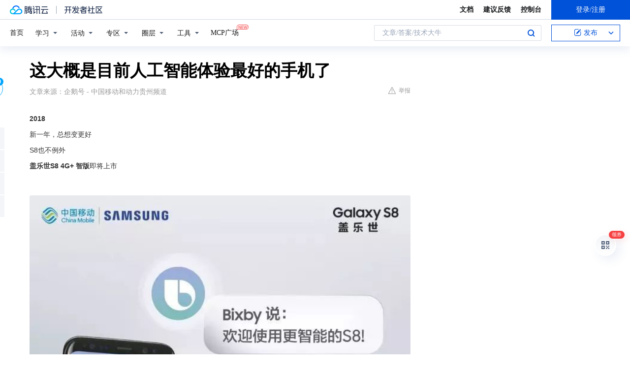

--- FILE ---
content_type: text/html; charset=utf-8
request_url: https://cloud.tencent.com/developer/news/5929
body_size: 14582
content:
<!DOCTYPE html><html munual-autotracker-init="" qct-pv-id="jgkNVNXOkAvozjRA-pTp8" qct-ip="18.224.229.109"><head><meta charSet="UTF-8"/><meta http-equiv="X-UA-Compatible" content="IE=edge,chrome=1"/><title>这大概是目前人工智能体验最好的手机了 - 腾讯云开发者社区-腾讯云</title><meta name="keywords" content="盖乐世S8 4G+智版,和飞信,一卡多号,CA高速上网"/><meta name="subject" content="空类-空类-空类"/><meta name="subjectTime" content="2018-01-26 07:22:13"/><meta name="description" content="盖乐世S8 4G+智版即将上市，继承S8和Bixby功能，支持一卡多号、CA高速上网、VOLTE高清语音等特色功能，提升通讯效率和体验。特别功能如和飞信、可视化语音信箱，使沟通更便捷、高效，适合快节奏生活。"/><meta name="viewport" content="width=device-width, initial-scale=1.0, maximum-scale=1, viewport-fit=cover"/><meta name="format-detection" content="telephone=no"/><meta name="articleSource" content="Q"/><meta name="magicSource" content="N"/><link rel="canonical" href="https://cloud.tencent.com/developer/news/5929"/><link rel="stylesheet" href="//cloudcache.tencent-cloud.cn/open_proj/proj_qcloud_v2/gateway/portal/css/global-20209142343.css"/><link rel="stylesheet" href="//cloudcache.tencent-cloud.cn/qcloud/ui/community-pc/build/base/base-202507151730.css"/><link rel="stylesheet" href="//cloudcache.tencent-cloud.cn/qcloud/ui/cloud-community/build/base/base-202511051801.css"/><link rel="stylesheet" href="//cloudcache.tencent-cloud.cn/open_proj/proj_qcloud_v2/community-pc/build/AskDialog/AskDialog-202204021635.css?max_age=31536000"/><link rel="stylesheet" href="//cloudcache.tencent-cloud.cn/open_proj/proj_qcloud_v2/community-pc/build/AskDialog/AskDialog-202204021635.css?max_age=31536000"/><link rel="stylesheet" href="//cloudcache.tencent-cloud.cn/qcloud/ui/community-pc/build/Column/Column-202412201223.css"/><link rel="stylesheet" href="//cloudcache.tencent-cloud.cn/qcloud/ui/community-pc/build/News/News-202409021536.css"/><link rel="stylesheet" href="//cloudcache.tencent-cloud.cn/open_proj/proj_qcloud_v2/community/portal/css/markdown-201810241044.css?max_age=31536000"/><link rel="stylesheet" href="//cloudcache.tencent-cloud.cn/qcloud/draft-master/dist/draft-master-v2.1.26.d4s2ddo9sb.css?max_age=31536000"/><style media="screen">@supports (padding:max(0px)){.set-safe-area .com-main{bottom:calc(max(12px,constant(safe-area-inset-bottom)) + 50px);bottom:calc(max(12px,env(safe-area-inset-bottom)) + 50px)}.set-safe-area .com-main-simple-sec,.set-safe-area .com-main.without-tab-ft,.set-safe-area .com-main.without-ft{bottom:max(12px,constant(safe-area-inset-bottom));bottom:max(12px,env(safe-area-inset-bottom))}.set-safe-area .com-main-sec{bottom:max(12px,constant(safe-area-inset-bottom));bottom:max(12px,env(safe-area-inset-bottom))}.set-safe-area .com-m-footer,.set-safe-area .sa-fixed-btns{bottom:max(12px,constant(safe-area-inset-bottom));bottom:max(12px,env(safe-area-inset-bottom))}.set-safe-area .com-mobile-body{bottom:max(12px,constant(safe-area-inset-bottom));bottom:max(12px,env(safe-area-inset-bottom))}}@supports (padding:max(0px)){.set-safe-area .support-wrap,.set-safe-area div.body{bottom:max(12px,constant(safe-area-inset-bottom));bottom:max(12px,env(safe-area-inset-bottom))}.set-safe-area .com-responsive-no-ft div.body{bottom:max(12px,constant(safe-area-inset-bottom));bottom:max(12px,env(safe-area-inset-bottom))}}.doc-con .J-docShareModal{display: none;} .doc-con .J-docShareCopyTipModalMB{display: none} .with-focus+.com-main-simple-sec, .with-focus+.com-main,.with-focus+.com-body,.with-focus+.qa-body{top:100px} .qa-detail-ask-panel:after{display:none!important;} .sa-fixed-btns .c-btn-weak{background-color: #fff;} .qa-r-editor.draft-editor-host.rno-markdown{height: 290px;overflow-y:auto;} .uc-achievement{line-height:24px;margin-bottom:5px;white-space: initial;overflow:visible;text-overflow:initial} .uc-achievement .uc-achievement-icon{top:0;margin-top:0; .uc-hero+.com-body-main .com-tab .com-tab-item{margin-right: 28px;}</style></head><body style="position:initial"><div id="react-root" class=""><div class="news-detail"><div class="cdc-header is-fixed"><div class="cdc-header__placeholder"></div><div class="cdc-header__inner"><div id="community-top-header-product-container" style="display:block"></div><div class="cdc-header__top"><div class="cdc-header__top-left"><a href="/?from=20060&amp;from_column=20060" target="_blank" class="cdc-header__top-logo"><i>腾讯云</i></a><div class="cdc-header__top-line"></div><a href="/developer" class="cdc-header__top-logo community"><i>开发者社区</i></a><div class="cdc-header__activity"><div id="cloud-header-product-container" style="display:block"></div></div></div><div class="cdc-header__top-operates"><a href="/document/product?from=20702&amp;from_column=20702" target="_blank" class="cdc-header__link">文档</a><a href="/voc/?from=20703&amp;from_column=20703" target="_blank" class="cdc-header__link">建议反馈</a><a href="https://console.cloud.tencent.com?from=20063&amp;from_column=20063" target="_blank" class="cdc-header__link" track-click="{&quot;areaId&quot;:102001,&quot;subAreaId&quot;:1}">控制台</a><div class="cdc-header__account"><div class="cdc-header__account-inner"><button class="cdc-btn cdc-header__account-btn cdc-btn--primary">登录/注册</button></div></div></div></div><div class="cdc-header__bottom"><div class="cdc-header__bottom-nav"><a href="/developer" class="cdc-header__bottom-home">首页</a><div class="cdc-header__nav-list"><div class="cdc-header__nav-item">学习</div><div class="cdc-header__nav-item">活动</div><div class="cdc-header__nav-item">专区</div><div class="cdc-header__nav-item">圈层</div><div class="cdc-header__nav-item">工具</div></div><div class="cdc-header__activity"><a class="cdc-header__activity-tit" href="/developer/mcp" target="_blank" style="position:relative">MCP广场<img src="https://qccommunity.qcloudimg.com/image/new.png" style="position:absolute;width:24px;top:-6px;right:-20px"/></a></div><div id="community-header-product-container" style="display:block"></div></div><div class="cdc-header__bottom-operates"><div class="cdc-header__search"><div class="cdc-search__wrap"><div class="cdc-search"><span class="cdc-search__text">文章/答案/技术大牛</span><button class="cdc-search__btn">搜索<i class="cdc-search__i search"></i></button></div><div class="cdc-search__dropdown"><div class="cdc-search__bar"><input type="text" class="cdc-search__bar-input" placeholder="文章/答案/技术大牛" value=""/><div class="cdc-search__bar-btns"><button class="cdc-search__btn">搜索<i class="cdc-search__i search"></i></button><button class="cdc-search__btn">关闭<i class="cdc-search__i clear"></i></button></div></div></div></div></div><div class="cdc-header__create"><span class="cdc-header__create-btn not-logged"><span class="cdc-svg-icon-con"><span class="cdc-svg-icon" style="line-height:1;color:#0052D9;width:16px;height:16px"><svg width="16" height="16" viewBox="0 0 16 16" fill="currentcolor" xmlns="http://www.w3.org/2000/svg"><path d="M14.2466 12.0145C14.1698 13.6258 12.8381 14.9131 11.2129 14.9131H11.1579H4.0927H4.03772C2.4125 14.9131 1.08014 13.6258 1.00334 12.0145H1V11.8668V4.07213V4.04627V3.89922H1.00334C1.08014 2.28732 2.4125 1 4.03772 1H9.6473V1.00069H10.0786L8.7688 2.10773H8.43888H7.7916H6.37904H4.03772C2.97234 2.10773 2.10445 2.9777 2.10445 4.04629V4.41869V4.4472V6.39498V11.4269V11.4309V11.8668C2.10445 12.9354 2.97234 13.8053 4.03772 13.8053H6.37904H8.87153H11.2129C12.2782 13.8053 13.1461 12.9355 13.1461 11.8668V11.466V11.454V9.5181V6.39364L14.2506 5.3051V11.8668V12.0145H14.2466ZM10.4324 7.15226L9.63146 7.99761C9.36577 8.2693 8.69326 8.95104 8.48066 9.17631C8.26726 9.40288 8.09039 9.58901 7.95061 9.73544C7.81079 9.88188 7.72667 9.96597 7.70083 9.98656C7.63321 10.0488 7.55703 10.1144 7.47022 10.1846C7.38412 10.2542 7.29404 10.3099 7.20063 10.3516C7.10722 10.4007 6.97072 10.459 6.79049 10.5305C6.61028 10.6001 6.42213 10.6676 6.22468 10.7339C6.02792 10.8002 5.84109 10.8571 5.66484 10.9061C5.48795 10.9538 5.3561 10.9863 5.2693 11.0009C5.08977 11.0214 4.96988 10.993 4.90956 10.9168C4.84931 10.8405 4.83276 10.7107 4.85924 10.5312C4.87315 10.4331 4.9043 10.292 4.95468 10.1078C5.00431 9.92297 5.05802 9.7315 5.11431 9.53341C5.1713 9.33526 5.22629 9.15179 5.27926 8.98484C5.33297 8.8179 5.37599 8.7026 5.40978 8.64032C5.44953 8.54357 5.49463 8.45413 5.54495 8.37399C5.59465 8.29379 5.66616 8.20503 5.75965 8.10766C5.79934 8.06588 5.89281 7.96649 6.03988 7.81018C6.18624 7.65311 6.80114 7.02774 7.02104 6.79783L7.75117 6.03524L8.56212 5.1899L10.6345 3.02466L12.5214 4.93874L10.4324 7.15226ZM13.816 3.58581C13.7166 3.68987 13.6272 3.78064 13.5483 3.85883C13.4694 3.93703 13.4006 4.0066 13.3423 4.06686C13.276 4.13643 13.2144 4.19738 13.1561 4.24903L11.2785 2.33569C11.3785 2.24025 11.4965 2.12565 11.6336 1.99115C11.7707 1.85668 11.8854 1.75061 11.9761 1.67242C12.0934 1.57708 12.2133 1.51013 12.3385 1.47109C12.4525 1.43529 12.5644 1.41805 12.6751 1.41876H12.7056C12.7665 1.42139 12.8268 1.42729 12.8851 1.43724C12.8838 1.4366 12.8811 1.43724 12.8798 1.4366C12.8811 1.4366 12.8838 1.4366 12.8851 1.43724C13.1376 1.48428 13.4019 1.62009 13.6265 1.83743C13.7511 1.95871 13.8524 2.09382 13.9259 2.23296C14.0346 2.43834 14.0863 2.65304 14.0763 2.8491C14.0763 2.87294 14.0783 2.89748 14.0783 2.92201C14.0783 3.03529 14.0571 3.14789 14.0154 3.26055C13.9737 3.37314 13.9067 3.48185 13.816 3.58581Z" fill="#0052D9"></path></svg></span></span>发布<span class="cdc-svg-icon-con cdc-header__create-btn-arrow"><span class="cdc-svg-icon" style="line-height:1;color:inherit;width:16px;height:16px"><svg width="16" height="16" viewBox="0 0 16 16" fill="currentcolor" xmlns="http://www.w3.org/2000/svg"><path d="M8.16377 4L9.57798 5.41421L14.5277 10.364L13.1135 11.7782L8.1638 6.829L3.21402 11.7782L1.7998 10.364L8.16377 4Z"></path></svg></span></span></span></div></div></div></div></div><div class="cdc-m-header is-fixed"><div class="cdc-m-header__placeholder"></div><div class="cdc-m-header__inner"><div class="cdc-m-header__main"><div class="cdc-m-header__trigger"></div><div class="cdc-m-header__logo"><i class="cdc-m-header__logo-icon"></i></div><div class="cdc-m-header__search"><i class="cdc-m-header__search-icon"></i></div><div class="cdc-m-header__operate"><span class="cdc-m-header__operate-icon"></span></div></div></div></div><div class="J-body col-body news-body"><div class="com-body" qct-area="快讯详情页"><div class="com-body-main"><div class="com-2-layout"><div class="layout-main"><div><section class="c-mod col-article"><h1 class="col-article-title">这大概是目前人工智能体验最好的手机了</h1><div class="col-article-infos"><span class="article-infos-item">文章来源：<!-- -->企鹅号 - 中国移动和动力贵州频道</span><div class="extra-part"><div class="com-operations"><a href="javascript:;" class="com-opt-link link-report link-hidden"><i class="com-i-warn"></i>举报</a></div></div></div><div id="news-detail-content-product-container" style="display:block"></div><div><div class="rno-markdown undefined rno-"><p><strong>2018</strong></p><p>新一年，总想变更好</p><p>S8也不例外</p><p><strong>盖乐世S8 4G+ 智版</strong>即将上市</p><p></p><figure class=""><div class="image-block"><span class="lazy-image-holder" dataurl="https://ask.qcloudimg.com/http-save/yehe-1000017/3o9bnw5u7f.jpeg"></span></div></figure><p>全面继承了S8和Bixby强大功能的</p><p><strong>盖乐世 S8 4G+ 智版</strong></p><p>可以让你更聪明地操作手机</p><p>还有几个特别功能</p><p>能帮你更聪明地和他人沟通</p><p>1</p><p><strong>和飞信</strong></p><p>精彩每一刻</p><p></p><figure class=""><div class="image-block"><span class="lazy-image-holder" dataurl="https://ask.qcloudimg.com/http-save/yehe-1000017/03ob6u9ooc.jpeg"></span></div></figure><p>智能和飞信让快乐生活走近你、我、他。在繁忙的节奏下，频繁电联不易实现，使用和飞信，与朋友一对一通讯，无需先行确认，就能轻松沟通。临时发起小活动，与朋友相聚无需等待，线上发送位置定位，准确更便捷；快乐议题一起分享，生动视频、清晰大图，语音、文字多种沟通方式，让你舒心更畅快。</p><p>2</p><p><strong>一卡多号</strong></p><p>智慧生活</p><p></p><figure class=""><div class="image-block"><span class="lazy-image-holder" dataurl="https://ask.qcloudimg.com/http-save/yehe-1000017/7al26gmkge.jpeg"></span></div></figure><p>摆脱卡槽有形的限制，使用多号分类通讯，有序生活更多选择。S8 4G+智版一部手机可选3个副号，打造通讯新理念，无需频繁更换手机，在线切换省时省力，便捷一目了然。</p><p>3</p><p><strong>语音留言</strong></p><p>可看可听</p><p></p><figure class=""><div class="image-block"><span class="lazy-image-holder" dataurl="https://ask.qcloudimg.com/http-save/yehe-1000017/fgtn8wgnwu.jpeg"></span></div></figure><p>会议、上课以及步行嘈杂环境下，语音留言沟通不畅；S8 4G+智版可视化语音信箱，帮你化解不便与尴尬，语音可转换为文本，便捷你的信息输出。语音、文本双重选择, 顺畅沟通更高效，留言摆脱繁杂输入，为你生活添助力。</p><p>4</p><p><strong>CA高速上网</strong></p><p>快不止一点</p><p></p><figure class=""><div class="image-block"><span class="lazy-image-holder" dataurl="https://ask.qcloudimg.com/http-save/yehe-1000017/9v0xrb3pyo.jpeg"></span></div></figure><p>CA高速上网，犹如驾车快意驰骋双车道，可以切换畅通网路，带来不卡顿不等待的舒爽感受。游戏、聊天、抢红包抢先体验更加酣畅，视频、图片、音乐大文件传送更流畅，快不止一点，尽在你掌握。</p><p>*CA为载波聚合技术。</p><p>5</p><p><strong>VOLTE 高清语音</strong></p><p>魅力无距离</p><p></p><figure class=""><div class="image-block"><span class="lazy-image-holder" dataurl="https://ask.qcloudimg.com/http-save/yehe-1000017/gexxii7ocr.jpeg"></span></div></figure><p>打动人心的不只有容颜，亲和有力的声音更能博得信赖。VOLTE更高品质的通话，视听同步展现独特的魅力，享受沟通畅快体验。眼前展现生动景象，让你形象感受他的存在，美好生活不畏距离。</p><p>*VoLTE：运营商推出的4G高清语音/视频通讯业务，全称为：Voice over LTE。</p><p>*G9508为中国移动4G+智版手机,当您插有中国移动卡时,该机型将自动为您选择中国移动4G网络服务,同时启用高清语音业务,实现打电话不断网,而其他运营商卡只能使用2G业务;当您未插入中国移动卡时,则可使用其他运营商卡的4G网络。4G+智版项下业务功能仅在插入中国移动卡时支持。</p></div></div><div id="J-viewLargeImageBox" class="zoom-mask" style="display:none;width:100%;height:100%"><div class="zoom-close"></div><div class="zoom-wrap"><img/><div class="c-loading"><div class="c-loading-inner"><div class="one"></div><div class="two"></div><div class="three"></div></div></div></div></div><ul class="col-article-source"><li><span class="article-source-item">发表于: <time dateTime="2018-01-12 09:20:20" title="2018-01-12 09:20:20"> 2018-01-12<span class="com-v-box">2018-01-12 09:20:20</span></time></span></li><li>原文链接<!-- -->：<!-- -->http://kuaibao.qq.com/s/20180112B054MD00?refer=cp_1026</li><li>腾讯「腾讯云开发者社区」是腾讯内容开放平台帐号（企鹅号）传播渠道之一，根据<a href="https://om.qq.com/notice/a/20160429/047194.htm" target="_blank" class="com-link" style="color:#00a4ff" rel="nofollow">《腾讯内容开放平台服务协议》</a>转载发布内容。</li><li>如有侵权，请联系 cloudcommunity@tencent.com 删除。</li></ul><div class="col-article-tags com-v-box"><nav class="col-tags"></nav></div><div class="com-widget-operations" style="visibility:hidden"><div class="main-cnt"><a href="javascript:;" class="com-opt-link link-like"><i class="com-i-like"></i><span class="text">0</span></a></div><div class="extra-cnt"><span class="com-opt-text share-text">分享</span><ul class="com-share-options"><li><div class="c-bubble-trigger"><a href="javascript:;" class="opt-item"><i class="opt-icon wechat"></i></a><div class="c-bubble c-bubble-left "><div class="c-bubble-inner"><div class="qr-img"></div><p class="qr-txt">分享快讯到朋友圈</p></div></div></div></li><li><div class="c-bubble-trigger"><a href="javascript:;" class="opt-item"><i class="opt-icon qq"></i></a><div class="c-bubble c-bubble-left "><div class="c-bubble-inner"><span>分享快讯到 QQ</span></div></div></div></li><li><div class="c-bubble-trigger"><a href="javascript:;" class="opt-item"><i class="opt-icon weibo"></i></a><div class="c-bubble c-bubble-left "><div class="c-bubble-inner"><span>分享快讯到微博</span></div></div></div></li><li><div class="c-bubble-trigger"><a class="opt-item" href="javascript:;"><i class="opt-icon copy"></i></a><div class="c-bubble c-bubble-left "><div class="c-bubble-inner"><span>复制快讯链接到剪贴板</span></div></div></div></li></ul></div></div></section><ul class="col-slibing-articles" track-click="{&quot;areaId&quot;:115001}" track-exposure="{&quot;areaId&quot;:115001}"><li><a href="/developer/news/5927" trackClick="{&quot;elementId&quot;:1}" hotrep="community.news.news-detail.prev">上一篇：SSL System T落户奥地利国家歌剧院</a></li><li><a href="/developer/news/5930" trackClick="{&quot;elementId&quot;:2}" hotrep="community.news.news-detail.next">下一篇：你得学会并且学得会的Socket编程基础知识</a></li></ul><div style="margin:50px auto"></div><div style="margin:50px auto"></div><div class="detail-section" qct-area="相关快讯" qct-exposure=""><div class="detail-section-inner"><div class="c-mod detail-section-hd"><h2 class="detail-section-tit"><span>相关</span>快讯</h2></div><ul class="c-mod detail-section-bd news-article-related-list"><li class="news-article-related-item" qct-area="快讯-72932" qct-click="" qct-exposure=""><h3 class="news-article-related-tit"><a href="/developer/news/72932" target="_blank" hotrep="community.news.article_related.title_link">这款手机的人工智能体验，体验感好到爆棚！</a></h3><span class="news-article-related-date">2018-01-28</span></li><li class="news-article-related-item" qct-area="快讯-14265" qct-click="" qct-exposure=""><h3 class="news-article-related-tit"><a href="/developer/news/14265" target="_blank" hotrep="community.news.article_related.title_link">“我们不一样”新标本：看大资源加持下的三星S8 “4G＋智版”手机</a></h3><span class="news-article-related-date">2018-01-28</span></li><li class="news-article-related-item" qct-area="快讯-110797" qct-click="" qct-exposure=""><h3 class="news-article-related-tit"><a href="/developer/news/110797" target="_blank" hotrep="community.news.article_related.title_link">今天迎财神咯！</a></h3><span class="news-article-related-date">2018-02-20</span></li><li class="news-article-related-item" qct-area="快讯-196317" qct-click="" qct-exposure=""><h3 class="news-article-related-tit"><a href="/developer/news/196317" target="_blank" hotrep="community.news.article_related.title_link">荣耀10引爆AI摄影风潮，买手机到移动！</a></h3><span class="news-article-related-date">2018-04-29</span></li><li class="news-article-related-item" qct-area="快讯-778940" qct-click="" qct-exposure=""><h3 class="news-article-related-tit"><a href="/developer/news/778940" target="_blank" hotrep="community.news.article_related.title_link">手机信号栏出现“HD”，其实是一项扣费服务？业内人告诉你答案！</a></h3><span class="news-article-related-date">2021-02-27</span></li><li class="news-article-related-item" qct-area="快讯-85108" qct-click="" qct-exposure=""><h3 class="news-article-related-tit"><a href="/developer/news/85108" target="_blank" hotrep="community.news.article_related.title_link">王者来袭，万众期待——三星Galaxy S8 “4G＋智版”！</a></h3><span class="news-article-related-date">2018-01-28</span></li><li class="news-article-related-item" qct-area="快讯-551006" qct-click="" qct-exposure=""><h3 class="news-article-related-tit"><a href="/developer/news/551006" target="_blank" hotrep="community.news.article_related.title_link">手机顶部显示的“HD”是什么意思？移动客服给出了答案！</a></h3><span class="news-article-related-date">2019-12-26</span></li><li class="news-article-related-item" qct-area="快讯-492405" qct-click="" qct-exposure=""><h3 class="news-article-related-tit"><a href="/developer/news/492405" target="_blank" hotrep="community.news.article_related.title_link">手机网络信号不好就会出现“HD”符号？原来是你开通了这项业务！</a></h3><span class="news-article-related-date">2019-12-24</span></li><li class="news-article-related-item" qct-area="快讯-429295" qct-click="" qct-exposure=""><h3 class="news-article-related-tit"><a href="/developer/news/429295" target="_blank" hotrep="community.news.article_related.title_link">VoLTE全面商用时代到来</a></h3><span class="news-article-related-date">2019-08-28</span></li><li class="news-article-related-item" qct-area="快讯-395951" qct-click="" qct-exposure=""><h3 class="news-article-related-tit"><a href="/developer/news/395951" target="_blank" hotrep="community.news.article_related.title_link">荣耀手机的这9个功能，实在是太太太太太好用了！</a></h3><span class="news-article-related-date">2019-02-17</span></li><li class="news-article-related-item" qct-area="快讯-450886" qct-click="" qct-exposure=""><h3 class="news-article-related-tit"><a href="/developer/news/450886" target="_blank" hotrep="community.news.article_related.title_link">5G时代将至 我们需要换SIM卡还是换手机？</a></h3><span class="news-article-related-date">2019-09-30</span></li><li class="news-article-related-item" qct-area="快讯-611815" qct-click="" qct-exposure=""><h3 class="news-article-related-tit"><a href="/developer/news/611815" target="_blank" hotrep="community.news.article_related.title_link">中国移动通讯被国家“盯上”，相关业务已被暂停！网友：终于有人管了！</a></h3><span class="news-article-related-date">2020-04-17</span></li><li class="news-article-related-item" qct-area="快讯-537568" qct-click="" qct-exposure=""><h3 class="news-article-related-tit"><a href="/developer/news/537568" target="_blank" hotrep="community.news.article_related.title_link">移动、联通、电信各种手机卡五花八门，那么你们用的是什么套餐？</a></h3><span class="news-article-related-date">2019-12-26</span></li><li class="news-article-related-item" qct-area="快讯-692574" qct-click="" qct-exposure=""><h3 class="news-article-related-tit"><a href="/developer/news/692574" target="_blank" hotrep="community.news.article_related.title_link">手机信号栏出现的“HD”标志，其实是扣费服务，这类人最好别乱用</a></h3><span class="news-article-related-date">2020-09-14</span></li><li class="news-article-related-item" qct-area="快讯-612567" qct-click="" qct-exposure=""><h3 class="news-article-related-tit"><a href="/developer/news/612567" target="_blank" hotrep="community.news.article_related.title_link">为啥手机信号会突然从4G变成“E”或“HD”？中国移动给出答案！</a></h3><span class="news-article-related-date">2020-04-19</span></li><li class="news-article-related-item" qct-area="快讯-488008" qct-click="" qct-exposure=""><h3 class="news-article-related-tit"><a href="/developer/news/488008" target="_blank" hotrep="community.news.article_related.title_link">手机4G信号栏突然出现“HD”，原来开通了这项业务，现在知道还不晚！</a></h3><span class="news-article-related-date">2019-12-04</span></li><li class="news-article-related-item" qct-area="快讯-548992" qct-click="" qct-exposure=""><h3 class="news-article-related-tit"><a href="/developer/news/548992" target="_blank" hotrep="community.news.article_related.title_link">三大运营商刚声明4G没降速马上被打脸：真实下载速率低于平均值</a></h3><span class="news-article-related-date">2019-12-26</span></li><li class="news-article-related-item" qct-area="快讯-428032" qct-click="" qct-exposure=""><h3 class="news-article-related-tit"><a href="/developer/news/428032" target="_blank" hotrep="community.news.article_related.title_link">手机信号状态突然出现“E”或“HD”是啥意思？移动客服这样说</a></h3><span class="news-article-related-date">2019-08-27</span></li><li class="news-article-related-item" qct-area="快讯-491476" qct-click="" qct-exposure=""><h3 class="news-article-related-tit"><a href="/developer/news/491476" target="_blank" hotrep="community.news.article_related.title_link">3G到5G，运营商的“失落十年”</a></h3><span class="news-article-related-date">2019-12-16</span></li><li class="news-article-related-item" qct-area="快讯-478542" qct-click="" qct-exposure=""><h3 class="news-article-related-tit"><a href="/developer/news/478542" target="_blank" hotrep="community.news.article_related.title_link">手机信号栏出现了HD标志，不要惊讶，是因为手机多了这个功能</a></h3><span class="news-article-related-date">2019-11-20</span></li></ul></div></div></div></div><div class="layout-side"><div class="com-2-section info-side-public" id="private-domain-aside"></div></div></div></div></div></div><div class="cdc-footer J-footer com-2-footer"><div class="cdc-footer__inner"><div class="cdc-footer__main"><div class="cdc-footer__website"><ul class="cdc-footer__website-group"><li class="cdc-footer__website-column"><div class="cdc-footer__website-box"><h3 class="cdc-footer__website-title">社区</h3><ul class="cdc-footer__website-list"><li class="cdc-footer__website-item"><a href="/developer/column">技术文章</a></li><li class="cdc-footer__website-item"><a href="/developer/ask">技术问答</a></li><li class="cdc-footer__website-item"><a href="/developer/salon">技术沙龙</a></li><li class="cdc-footer__website-item"><a href="/developer/video">技术视频</a></li><li class="cdc-footer__website-item"><a href="/developer/learning">学习中心</a></li><li class="cdc-footer__website-item"><a href="/developer/techpedia">技术百科</a></li><li class="cdc-footer__website-item"><a href="/developer/zone/list">技术专区</a></li></ul></div></li><li class="cdc-footer__website-column"><div class="cdc-footer__website-box"><h3 class="cdc-footer__website-title">活动</h3><ul class="cdc-footer__website-list"><li class="cdc-footer__website-item"><a href="/developer/support-plan">自媒体同步曝光计划</a></li><li class="cdc-footer__website-item"><a href="/developer/support-plan-invitation">邀请作者入驻</a></li><li class="cdc-footer__website-item"><a href="/developer/article/1535830">自荐上首页</a></li><li class="cdc-footer__website-item"><a href="/developer/competition">技术竞赛</a></li></ul></div></li><li class="cdc-footer__website-column"><div class="cdc-footer__website-box"><h3 class="cdc-footer__website-title">圈层</h3><ul class="cdc-footer__website-list"><li class="cdc-footer__website-item"><a href="/tvp">腾讯云最具价值专家</a></li><li class="cdc-footer__website-item"><a href="/developer/program/tm">腾讯云架构师技术同盟</a></li><li class="cdc-footer__website-item"><a href="/developer/program/tci">腾讯云创作之星</a></li><li class="cdc-footer__website-item"><a href="/developer/program/tdp">腾讯云TDP</a></li></ul></div></li><li class="cdc-footer__website-column"><div class="cdc-footer__website-box"><h3 class="cdc-footer__website-title">关于</h3><ul class="cdc-footer__website-list"><li class="cdc-footer__website-item"><a rel="nofollow" href="/developer/article/1006434">社区规范</a></li><li class="cdc-footer__website-item"><a rel="nofollow" href="/developer/article/1006435">免责声明</a></li><li class="cdc-footer__website-item"><a rel="nofollow" href="mailto:cloudcommunity@tencent.com">联系我们</a></li><li class="cdc-footer__website-item"><a rel="nofollow" href="/developer/friendlink">友情链接</a></li><li class="cdc-footer__website-item"><a rel="nofollow" href="/developer/article/2537547">MCP广场开源版权声明</a></li></ul></div></li></ul></div><div class="cdc-footer__qr"><h3 class="cdc-footer__qr-title">腾讯云开发者</h3><div class="cdc-footer__qr-object"><img class="cdc-footer__qr-image" src="https://qcloudimg.tencent-cloud.cn/raw/a8907230cd5be483497c7e90b061b861.png" alt="扫码关注腾讯云开发者"/></div><div class="cdc-footer__qr-infos"><p class="cdc-footer__qr-info"><span class="cdc-footer__qr-text">扫码关注腾讯云开发者</span></p><p class="cdc-footer__qr-info"><span class="cdc-footer__qr-text">领取腾讯云代金券</span></p></div></div></div><div class="cdc-footer__recommend"><div class="cdc-footer__recommend-rows"><div class="cdc-footer__recommend-cell"><h3 class="cdc-footer__recommend-title">热门产品</h3><div class="cdc-footer__recommend-wrap"><ul class="cdc-footer__recommend-list"><li class="cdc-footer__recommend-item"><a class="com-2-footer-recommend-link" href="/product/domain?from=20064&amp;from_column=20064">域名注册</a></li><li class="cdc-footer__recommend-item"><a class="com-2-footer-recommend-link" href="/product/cvm?from=20064&amp;from_column=20064">云服务器</a></li><li class="cdc-footer__recommend-item"><a class="com-2-footer-recommend-link" href="/product/tbaas?from=20064&amp;from_column=20064">区块链服务</a></li><li class="cdc-footer__recommend-item"><a class="com-2-footer-recommend-link" href="/product/message-queue-catalog?from=20064&amp;from_column=20064">消息队列</a></li><li class="cdc-footer__recommend-item"><a class="com-2-footer-recommend-link" href="/product/ecdn?from=20064&amp;from_column=20064">网络加速</a></li><li class="cdc-footer__recommend-item"><a class="com-2-footer-recommend-link" href="/product/tencentdb-catalog?from=20064&amp;from_column=20064">云数据库</a></li><li class="cdc-footer__recommend-item"><a class="com-2-footer-recommend-link" href="/product/dns?from=20064&amp;from_column=20064">域名解析</a></li><li class="cdc-footer__recommend-item"><a class="com-2-footer-recommend-link" href="/product/cos?from=20064&amp;from_column=20064">云存储</a></li><li class="cdc-footer__recommend-item"><a class="com-2-footer-recommend-link" href="/product/css?from=20064&amp;from_column=20064">视频直播</a></li></ul></div></div><div class="cdc-footer__recommend-cell"><h3 class="cdc-footer__recommend-title">热门推荐</h3><div class="cdc-footer__recommend-wrap"><ul class="cdc-footer__recommend-list"><li class="cdc-footer__recommend-item"><a class="com-2-footer-recommend-link" href="/product/facerecognition?from=20064&amp;from_column=20064">人脸识别</a></li><li class="cdc-footer__recommend-item"><a class="com-2-footer-recommend-link" href="/product/tm?from=20064&amp;from_column=20064">腾讯会议</a></li><li class="cdc-footer__recommend-item"><a class="com-2-footer-recommend-link" href="/act/pro/enterprise2022?from=20064&amp;from_column=20064">企业云</a></li><li class="cdc-footer__recommend-item"><a class="com-2-footer-recommend-link" href="/product/cdn?from=20064&amp;from_column=20064">CDN加速</a></li><li class="cdc-footer__recommend-item"><a class="com-2-footer-recommend-link" href="/product/trtc?from=20064&amp;from_column=20064">视频通话</a></li><li class="cdc-footer__recommend-item"><a class="com-2-footer-recommend-link" href="/product/imagerecognition?from=20064&amp;from_column=20064">图像分析</a></li><li class="cdc-footer__recommend-item"><a class="com-2-footer-recommend-link" href="/product/cdb?from=20064&amp;from_column=20064">MySQL 数据库</a></li><li class="cdc-footer__recommend-item"><a class="com-2-footer-recommend-link" href="/product/ssl?from=20064&amp;from_column=20064">SSL 证书</a></li><li class="cdc-footer__recommend-item"><a class="com-2-footer-recommend-link" href="/product/asr?from=20064&amp;from_column=20064">语音识别</a></li></ul></div></div><div class="cdc-footer__recommend-cell"><h3 class="cdc-footer__recommend-title">更多推荐</h3><div class="cdc-footer__recommend-wrap"><ul class="cdc-footer__recommend-list"><li class="cdc-footer__recommend-item"><a class="com-2-footer-recommend-link" href="/solution/data_protection?from=20064&amp;from_column=20064">数据安全</a></li><li class="cdc-footer__recommend-item"><a class="com-2-footer-recommend-link" href="/product/clb?from=20064&amp;from_column=20064">负载均衡</a></li><li class="cdc-footer__recommend-item"><a class="com-2-footer-recommend-link" href="/product/sms?from=20064&amp;from_column=20064">短信</a></li><li class="cdc-footer__recommend-item"><a class="com-2-footer-recommend-link" href="/product/ocr?from=20064&amp;from_column=20064">文字识别</a></li><li class="cdc-footer__recommend-item"><a class="com-2-footer-recommend-link" href="/product/vod?from=20064&amp;from_column=20064">云点播</a></li><li class="cdc-footer__recommend-item"><a class="com-2-footer-recommend-link" href="/product/bigdata-class?from=20064&amp;from_column=20064">大数据</a></li><li class="cdc-footer__recommend-item"><a class="com-2-footer-recommend-link" href="/solution/la?from=20064&amp;from_column=20064">小程序开发</a></li><li class="cdc-footer__recommend-item"><a class="com-2-footer-recommend-link" href="/product/tcop?from=20064&amp;from_column=20064">网站监控</a></li><li class="cdc-footer__recommend-item"><a class="com-2-footer-recommend-link" href="/product/cdm?from=20064&amp;from_column=20064">数据迁移</a></li></ul></div></div></div></div><div class="cdc-footer__copyright"><div class="cdc-footer__copyright-text"><p>Copyright © 2013 - <!-- -->2026<!-- --> Tencent Cloud. All Rights Reserved. 腾讯云 版权所有<!-- --> </p><p style="line-height:22px;display:inline-flex;align-items:center"><a href="https://qcloudimg.tencent-cloud.cn/raw/986376a919726e0c35e96b311f54184d.jpg" target="_blank">深圳市腾讯计算机系统有限公司</a><span> ICP备案/许可证号：</span><a href="https://beian.miit.gov.cn/#/Integrated/index" target="_blank">粤B2-20090059 </a><img width="14" src="https://qcloudimg.tencent-cloud.cn/raw/eed02831a0e201b8d794c8282c40cf2e.png" style="margin-right:5px"/><a href="https://beian.mps.gov.cn/#/query/webSearch?code=44030502008569" target="_blank">粤公网安备44030502008569号</a></p><p><a href="https://qcloudimg.tencent-cloud.cn/raw/a2390663ee4a95ceeead8fdc34d4b207.jpg" target="_blank">腾讯云计算（北京）有限责任公司</a> 京ICP证150476号 | <!-- --> <a href="https://beian.miit.gov.cn/#/Integrated/index" target="_blank">京ICP备11018762号</a></p></div></div></div></div></div><div class="com-widget-global"><div style="position:relative;z-index:8088"><div class="com-widget-global2"><div class="com-widget-global2__btn code"><div class="com-widget-global2__btn-tag">领券</div></div><div class="com-widget-global2__btn top" style="visibility:hidden"></div></div></div></div><div id="dialog-root"></div><div id="rno-dialog-root" class="rno-modal-wrap"></div></div><script>window.isServerContext = false; window.isClientContext = true;</script><script>window.$serverTime = 1769945312324; window.$clientTime = 1769945312324;</script><script class="">window.$ua = {"browser":{"name":"Chrome","version":"131.0.0.0","major":"131"},"cpu":{},"device":{"vendor":"Apple","model":"Macintosh"},"engine":{"name":"Blink","version":"131.0.0.0"},"os":{"name":"Mac OS","version":"10.15.7"}};</script><script src="https://cloudcache.tencent-cloud.com/qcloud/main/scripts/release/common/vendors/babel/polyfill.6.26.min.js"></script><script src="https://cloudcache.tencent-cloud.com/qcloud/main/scripts/release/common/vendors/react/react.16.8.6.min.js"></script><script src="https://cloudcache.tencent-cloud.com/qcloud/main/scripts/release/common/vendors/react/react-dom.16.8.6.min.js"></script><script src="https://cloudcache.tencent-cloud.com/qcloud/main/scripts/release/common/vendors/jquery-3.2.1.min.js"></script><script src="//cloudcache.tencent-cloud.com/qcloud/developer/scripts/release/base.225e98f95c.js?max_age=31536000" crossorigin="anonymous"></script><script src="//cloudcache.tencent-cloud.com/qcloud/draft-master/dist/draft-master-v2.1.26.d4s2ddo9sb.js?max_age=31536000"></script><script src="https://cloud.tencent.com/qccomponent/login/api.js"></script><script src="//cloudcache.tencent-cloud.com/qcloud/main/scripts/release/common/deps/wechatJsSdk.js?version=1_0_1&amp;max_age=31536000"></script><script src="//cloudcache.tencent-cloud.com/qcloud/developer/scripts/release/common.bb101c97e6.js?max_age=31536000" crossorigin="anonymous"></script><script src="https://web.sdk.qcloud.com/player/tcplayer/release/v4.7.2/tcplayer.v4.7.2.min.js"></script><script src="//dscache.tencent-cloud.cn/ecache/qcstat/qcloud/qcloudStatApi.js"></script><script src="https://qccommunity.qcloudimg.com/common/exposure-plugin-4.1.15.min.js"></script><script src="https://qccommunity.qcloudimg.com/community-track/qcloud-community-track.min.js"></script><script src="https://dscache.tencent-cloud.com/sdk/dianshi-sdk/loader/umd/dianshi-sdk-loader.v0.0.18.js"></script><script src="//cloudcache.tencent-cloud.com/qcloud/developer/scripts/release/news/news.1d31a9f09b.js?max_age=31536000" crossorigin="anonymous"></script><script class="">
window.$render({"newsDetail":{"id":5929,"title":"这大概是目前人工智能体验最好的手机了","status":0,"mediaName":"中国移动和动力贵州频道","crawlTime":1516965733,"publishTime":1515720020,"content":"entityMap|0|type|IMAGE|mutability|IMMUTABLE|data|imageUrl|https://ask.qcloudimg.com/http-save/yehe-1000017/3o9bnw5u7f.jpeg|imageAlt|1|https://ask.qcloudimg.com/http-save/yehe-1000017/03ob6u9ooc.jpeg|2|https://ask.qcloudimg.com/http-save/yehe-1000017/7al26gmkge.jpeg|3|https://ask.qcloudimg.com/http-save/yehe-1000017/fgtn8wgnwu.jpeg|4|https://ask.qcloudimg.com/http-save/yehe-1000017/9v0xrb3pyo.jpeg|5|https://ask.qcloudimg.com/http-save/yehe-1000017/gexxii7ocr.jpeg|blocks|key|6p2eh|text|2018|unstyled|depth|inlineStyleRanges|offset|length|style|BOLD|entityRanges|6q3rq|新一年，总想变更好|88sia|S8也不例外|7umm5|盖乐世S8+4G%2B+智版即将上市|d4vdi|aaacd|📷|atomic|af9o7|b9lmt|全面继承了S8和Bixby强大功能的|3cuo6|盖乐世+S8+4G%2B+智版|4rfpp|可以让你更聪明地操作手机|18s78|还有几个特别功能|fqla7|能帮你更聪明地和他人沟通|3b44n|e9m7p|和飞信|4hlel|精彩每一刻|5hol3|46l54|efnet|313uk|智能和飞信让快乐生活走近你、我、他。在繁忙的节奏下，频繁电联不易实现，使用和飞信，与朋友一对一通讯，无需先行确认，就能轻松沟通。临时发起小活动，与朋友相聚无需等待，线上发送位置定位，准确更便捷；快乐议题一起分享，生动视频、清晰大图，语音、文字多种沟通方式，让你舒心更畅快。|94lqe|8gea1|一卡多号|89dav|智慧生活|4lefn|6smef|3rafn|904k3|摆脱卡槽有形的限制，使用多号分类通讯，有序生活更多选择。S8+4G%2B智版一部手机可选3个副号，打造通讯新理念，无需频繁更换手机，在线切换省时省力，便捷一目了然。|5a5tf|euurj|语音留言|428tr|可看可听|ftism|5p292|b3kco|9fgqe|会议、上课以及步行嘈杂环境下，语音留言沟通不畅；S8+4G%2B智版可视化语音信箱，帮你化解不便与尴尬，语音可转换为文本，便捷你的信息输出。语音、文本双重选择,+顺畅沟通更高效，留言摆脱繁杂输入，为你生活添助力。|4h0qc|1n0o4|CA高速上网|fn7fr|快不止一点|7et0q|8c9ti|ag5ai|cuk3r|CA高速上网，犹如驾车快意驰骋双车道，可以切换畅通网路，带来不卡顿不等待的舒爽感受。游戏、聊天、抢红包抢先体验更加酣畅，视频、图片、音乐大文件传送更流畅，快不止一点，尽在你掌握。|2c1t9|*CA为载波聚合技术。|s88v|cjfha|VOLTE+高清语音|fhm8m|魅力无距离|9ea9v|a2nu8|87oiv|ao05q|打动人心的不只有容颜，亲和有力的声音更能博得信赖。VOLTE更高品质的通话，视听同步展现独特的魅力，享受沟通畅快体验。眼前展现生动景象，让你形象感受他的存在，美好生活不畏距离。|1ntsj|*VoLTE：运营商推出的4G高清语音/视频通讯业务，全称为：Voice+over+LTE。|5rs2j|*G9508为中国移动4G%2B智版手机,当您插有中国移动卡时,该机型将自动为您选择中国移动4G网络服务,同时启用高清语音业务,实现打电话不断网,而其他运营商卡只能使用2G业务;当您未插入中国移动卡时,则可使用其他运营商卡的4G网络。4G%2B智版项下业务功能仅在插入中国移动卡时支持。^0|0|4|0|0|0|0|C|0|0|0|1|0|0|0|0|0|D|0|0|0|0|0|0|3|0|0|0|0|1|1|0|0|0|0|0|4|0|0|0|0|1|2|0|0|0|0|0|4|0|0|0|0|1|3|0|0|0|0|0|6|0|0|0|0|1|4|0|0|0|0|0|0|A|0|0|0|0|1|5|0|0|0|0^^$0|$1|$2|3|4|5|6|$7|8|9|-4]]|A|$2|3|4|5|6|$7|B|9|-4]]|C|$2|3|4|5|6|$7|D|9|-4]]|E|$2|3|4|5|6|$7|F|9|-4]]|G|$2|3|4|5|6|$7|H|9|-4]]|I|$2|3|4|5|6|$7|J|9|-4]]]|K|@$L|M|N|O|2|P|Q|32|R|@$S|33|T|34|U|V]]|W|@]|6|$]]|$L|X|N|Y|2|P|Q|35|R|@]|W|@]|6|$]]|$L|Z|N|10|2|P|Q|36|R|@]|W|@]|6|$]]|$L|11|N|12|2|P|Q|37|R|@$S|38|T|39|U|V]]|W|@]|6|$]]|$L|13|N|-4|2|P|Q|3A|R|@]|W|@]|6|$]]|$L|14|N|15|2|16|Q|3B|R|@]|W|@$S|3C|T|3D|L|3E]]|6|$]]|$L|17|N|-4|2|P|Q|3F|R|@]|W|@]|6|$]]|$L|18|N|19|2|P|Q|3G|R|@]|W|@]|6|$]]|$L|1A|N|1B|2|P|Q|3H|R|@$S|3I|T|3J|U|V]]|W|@]|6|$]]|$L|1C|N|1D|2|P|Q|3K|R|@]|W|@]|6|$]]|$L|1E|N|1F|2|P|Q|3L|R|@]|W|@]|6|$]]|$L|1G|N|1H|2|P|Q|3M|R|@]|W|@]|6|$]]|$L|1I|N|A|2|P|Q|3N|R|@]|W|@]|6|$]]|$L|1J|N|1K|2|P|Q|3O|R|@$S|3P|T|3Q|U|V]]|W|@]|6|$]]|$L|1L|N|1M|2|P|Q|3R|R|@]|W|@]|6|$]]|$L|1N|N|-4|2|P|Q|3S|R|@]|W|@]|6|$]]|$L|1O|N|15|2|16|Q|3T|R|@]|W|@$S|3U|T|3V|L|3W]]|6|$]]|$L|1P|N|-4|2|P|Q|3X|R|@]|W|@]|6|$]]|$L|1Q|N|1R|2|P|Q|3Y|R|@]|W|@]|6|$]]|$L|1S|N|C|2|P|Q|3Z|R|@]|W|@]|6|$]]|$L|1T|N|1U|2|P|Q|40|R|@$S|41|T|42|U|V]]|W|@]|6|$]]|$L|1V|N|1W|2|P|Q|43|R|@]|W|@]|6|$]]|$L|1X|N|-4|2|P|Q|44|R|@]|W|@]|6|$]]|$L|1Y|N|15|2|16|Q|45|R|@]|W|@$S|46|T|47|L|48]]|6|$]]|$L|1Z|N|-4|2|P|Q|49|R|@]|W|@]|6|$]]|$L|20|N|21|2|P|Q|4A|R|@]|W|@]|6|$]]|$L|22|N|E|2|P|Q|4B|R|@]|W|@]|6|$]]|$L|23|N|24|2|P|Q|4C|R|@$S|4D|T|4E|U|V]]|W|@]|6|$]]|$L|25|N|26|2|P|Q|4F|R|@]|W|@]|6|$]]|$L|27|N|-4|2|P|Q|4G|R|@]|W|@]|6|$]]|$L|28|N|15|2|16|Q|4H|R|@]|W|@$S|4I|T|4J|L|4K]]|6|$]]|$L|29|N|-4|2|P|Q|4L|R|@]|W|@]|6|$]]|$L|2A|N|2B|2|P|Q|4M|R|@]|W|@]|6|$]]|$L|2C|N|G|2|P|Q|4N|R|@]|W|@]|6|$]]|$L|2D|N|2E|2|P|Q|4O|R|@$S|4P|T|4Q|U|V]]|W|@]|6|$]]|$L|2F|N|2G|2|P|Q|4R|R|@]|W|@]|6|$]]|$L|2H|N|-4|2|P|Q|4S|R|@]|W|@]|6|$]]|$L|2I|N|15|2|16|Q|4T|R|@]|W|@$S|4U|T|4V|L|4W]]|6|$]]|$L|2J|N|-4|2|P|Q|4X|R|@]|W|@]|6|$]]|$L|2K|N|2L|2|P|Q|4Y|R|@]|W|@]|6|$]]|$L|2M|N|2N|2|P|Q|4Z|R|@]|W|@]|6|$]]|$L|2O|N|I|2|P|Q|50|R|@]|W|@]|6|$]]|$L|2P|N|2Q|2|P|Q|51|R|@$S|52|T|53|U|V]]|W|@]|6|$]]|$L|2R|N|2S|2|P|Q|54|R|@]|W|@]|6|$]]|$L|2T|N|-4|2|P|Q|55|R|@]|W|@]|6|$]]|$L|2U|N|15|2|16|Q|56|R|@]|W|@$S|57|T|58|L|59]]|6|$]]|$L|2V|N|-4|2|P|Q|5A|R|@]|W|@]|6|$]]|$L|2W|N|2X|2|P|Q|5B|R|@]|W|@]|6|$]]|$L|2Y|N|2Z|2|P|Q|5C|R|@]|W|@]|6|$]]|$L|30|N|31|2|P|Q|5D|R|@]|W|@]|6|$]]]]","summary":"2018新一年，总想变更好S8也不例外盖乐世S84G+智版即将上市全面继承了S8和Bixby强大功能的盖乐世S84G+智版可以让你更聪明地操作手机还有几个特别功能能帮你更聪明地和他人沟通1和飞信精彩每一刻智能和飞信让快乐生活走近你、我、他。在繁忙的节奏下，频繁电联不易实现，使用和飞信，与朋友一对一通讯，无需先行确认，就能轻松沟通。临时发起小活动，与朋友相聚无需等待，线上发送位置定位，准确更便捷；快乐议题一起分享，生动视频、清晰大图，语音、文字多种沟通方式，让你舒心更畅快。2一卡多号智慧生活摆脱卡","originalUrl":"http://kuaibao.qq.com/s/20180112B054MD00?refer=cp_1026","readNum":512,"likeNum":0,"coverImage":"https://ask.qcloudimg.com/http-save/yehe-1000017/3o9bnw5u7f.jpeg","auditTime":0,"type":0,"extra":{"contentType":"packed","description":"2018新一年，总想变更好S8也不例外盖乐世S8 4G+ 智版即将上市全面继承了S8和Bixby强大功能的盖乐世 S8 4G+ 智版可以让你更聪明地操作手机还有几个特别功能能帮你更聪明地和他人沟通1和飞信精彩每一刻智能和飞信让快乐生活走近你、我、他。*G9508为中国移动4G+智版手机,当您插有中国移动卡时,该机型将自动为您选择中国移动4G网络服务,同时启用高清语音业务,实现打电话不断网,而其他运营商卡只能使用2G业务;"},"deleted":false,"keywords":[],"tags":{},"tdk":{"description":"盖乐世S8 4G+智版即将上市，继承S8和Bixby功能，支持一卡多号、CA高速上网、VOLTE高清语音等特色功能，提升通讯效率和体验。特别功能如和飞信、可视化语音信箱，使沟通更便捷、高效，适合快节奏生活。","keywords":["盖乐世S8 4G+智版","和飞信","一卡多号","CA高速上网"]}},"adjacentNews":{"prevNews":{"id":5927,"articleId":5927,"newsId":5927,"title":"SSL System T落户奥地利国家歌剧院","content":"","summary":"","abstract":"","status":0,"mediaName":"","crawlTime":0,"publishTime":0,"auditTime":0,"originalUrl":"","coverImage":"","coverImageUrl":"","type":0},"nextNews":{"id":5930,"articleId":5930,"newsId":5930,"title":"你得学会并且学得会的Socket编程基础知识","content":"","summary":"","abstract":"","status":0,"mediaName":"","crawlTime":0,"publishTime":0,"auditTime":0,"originalUrl":"","coverImage":"","coverImageUrl":"","type":0}},"relatedNews":[{"createTime":1517086129,"newsId":72932,"origialPublishTime":1516788060,"status":0,"title":"这款手机的人工智能体验，体验感好到爆棚！"},{"createTime":1517100674,"newsId":14265,"origialPublishTime":1514471647,"status":1,"title":"“我们不一样”新标本：看大资源加持下的三星S8 “4G＋智版”手机"},{"createTime":1519122032,"newsId":110797,"origialPublishTime":1519119244,"status":0,"title":"今天迎财神咯！"},{"createTime":1524968487,"newsId":196317,"origialPublishTime":1524967820,"status":0,"title":"荣耀10引爆AI摄影风潮，买手机到移动！"},{"createTime":1614390634,"newsId":778940,"origialPublishTime":1614390215,"status":0,"title":"手机信号栏出现“HD”，其实是一项扣费服务？业内人告诉你答案！"},{"createTime":1517112810,"newsId":85108,"origialPublishTime":1515578409,"status":0,"title":"王者来袭，万众期待——三星Galaxy S8 “4G＋智版”！"},{"createTime":1577338555,"newsId":551006,"origialPublishTime":1566899783,"status":1,"title":"手机顶部显示的“HD”是什么意思？移动客服给出了答案！"},{"createTime":1577171309,"newsId":492405,"origialPublishTime":1577171030,"status":1,"title":"手机网络信号不好就会出现“HD”符号？原来是你开通了这项业务！"},{"auditTime":1566959755,"createTime":1566959755,"newsId":429295,"origialPublishTime":1566949418,"status":1,"title":"VoLTE全面商用时代到来"},{"createTime":1550370169,"newsId":395951,"origialPublishTime":1550368443,"status":0,"title":"荣耀手机的这9个功能，实在是太太太太太好用了！"},{"auditTime":1569827688,"createTime":1569827688,"newsId":450886,"origialPublishTime":1569822581,"status":1,"title":"5G时代将至 我们需要换SIM卡还是换手机？"},{"createTime":1587099028,"newsId":611815,"origialPublishTime":1587098029,"status":0,"title":"中国移动通讯被国家“盯上”，相关业务已被暂停！网友：终于有人管了！"},{"createTime":1577334814,"newsId":537568,"origialPublishTime":1565925284,"status":1,"title":"移动、联通、电信各种手机卡五花八门，那么你们用的是什么套餐？"},{"createTime":1600069816,"newsId":692574,"origialPublishTime":1600068594,"status":0,"title":"手机信号栏出现的“HD”标志，其实是扣费服务，这类人最好别乱用"},{"createTime":1587255634,"newsId":612567,"origialPublishTime":1587254400,"status":0,"title":"为啥手机信号会突然从4G变成“E”或“HD”？中国移动给出答案！"},{"auditTime":1575450172,"createTime":1575450172,"newsId":488008,"origialPublishTime":1575296345,"status":1,"title":"手机4G信号栏突然出现“HD”，原来开通了这项业务，现在知道还不晚！"},{"createTime":1577338135,"newsId":548992,"origialPublishTime":1566788105,"status":1,"title":"三大运营商刚声明4G没降速马上被打脸：真实下载速率低于平均值"},{"auditTime":1566874438,"createTime":1566874438,"newsId":428032,"origialPublishTime":1566816364,"status":1,"title":"手机信号状态突然出现“E”或“HD”是啥意思？移动客服这样说"},{"auditTime":1576462665,"createTime":1576368623,"newsId":491476,"origialPublishTime":1576366440,"status":1,"title":"3G到5G，运营商的“失落十年”"},{"auditTime":1574218545,"createTime":1574218545,"newsId":478542,"origialPublishTime":1574176404,"status":1,"title":"手机信号栏出现了HD标志，不要惊讶，是因为手机多了这个功能"}],"hasSupportedNews":false,"hasAuditRight":false,"hasRecommendRight":false,"path":"detail","recPolicyId":2600,"env":"production","documentBaseTitle":"腾讯云开发者社区-腾讯云","cdnDomain":"cloudcache.tencent-cloud.cn","cssDomain":"cloudcache.tencent-cloud.cn","qcloudDomain":"cloud.tencent.com","consoleDomain":"console.cloud.tencent.com","qcommunity_identify_id":"v8MLUWzw8ievrJfHR_Lxl","session":{"isLogined":false,"isQcloudUser":false,"isOwner":false,"nickname":"","accountInfoCompleted":false,"phoneCompleted":false,"profile":{},"contactPhoneCompleted":false,"userInfo":{},"phoneMainland":false},"pvId":"jgkNVNXOkAvozjRA-pTp8","userIp":"18.224.229.109","fromMiniProgram":false,"route":{"url":"/developer/news/5929","path":"/developer/news/5929","pathname":"/developer/news/5929","search":null,"query":{},"segments":["developer","news","5929"]}});
</script><script class="">
					if (!Element.prototype.matches)
	Element.prototype.matches = Element.prototype.msMatchesSelector ||
															Element.prototype.webkitMatchesSelector;
	if (!Element.prototype.closest)
		Element.prototype.closest = function(s) {
				var el = this;
				if (!document.documentElement.contains(el)) return null;
				do {
						if (el.matches(s)) return el;
						el = el.parentElement;
				} while (el !== null);
				return null;
		};
					 window.addEventListener('mouseover', function(evt) {
    const target = evt.target;
    if (!target) {
      return;
    }
    const aEle = target.closest('a');
    if (!aEle) {
      return;
    }
    let href = aEle.getAttribute('href');
    if (!href) {
      return;
    }
    href = href.replace(/cloud.tencent.com.cn|cloud.tencent.com|cloud.tencent.cn/g, 'cloud.tencent.com');
    aEle.setAttribute('href', href);
  }, true);
  
					</script></body></html>

--- FILE ---
content_type: text/plain
request_url: https://otheve.beacon.qq.com/analytics/v2_upload?appkey=0WEB0OEX9Y4SQ244
body_size: -43
content:
{"result": 200, "srcGatewayIp": "18.224.229.109", "serverTime": "1769945320457", "msg": "success"}

--- FILE ---
content_type: text/plain
request_url: https://otheve.beacon.qq.com/analytics/v2_upload?appkey=0WEB0OEX9Y4SQ244
body_size: -43
content:
{"result": 200, "srcGatewayIp": "18.224.229.109", "serverTime": "1769945320532", "msg": "success"}

--- FILE ---
content_type: text/plain
request_url: https://otheve.beacon.qq.com/analytics/v2_upload?appkey=0WEB0OEX9Y4SQ244
body_size: -43
content:
{"result": 200, "srcGatewayIp": "18.224.229.109", "serverTime": "1769945320428", "msg": "success"}

--- FILE ---
content_type: text/plain
request_url: https://otheve.beacon.qq.com/analytics/v2_upload?appkey=0WEB0OEX9Y4SQ244
body_size: -43
content:
{"result": 200, "srcGatewayIp": "18.224.229.109", "serverTime": "1769945320636", "msg": "success"}

--- FILE ---
content_type: text/plain
request_url: https://otheve.beacon.qq.com/analytics/v2_upload?appkey=0WEB0OEX9Y4SQ244
body_size: -43
content:
{"result": 200, "srcGatewayIp": "18.224.229.109", "serverTime": "1769945320437", "msg": "success"}

--- FILE ---
content_type: text/plain
request_url: https://otheve.beacon.qq.com/analytics/v2_upload?appkey=0WEB0OEX9Y4SQ244
body_size: -43
content:
{"result": 200, "srcGatewayIp": "18.224.229.109", "serverTime": "1769945320636", "msg": "success"}